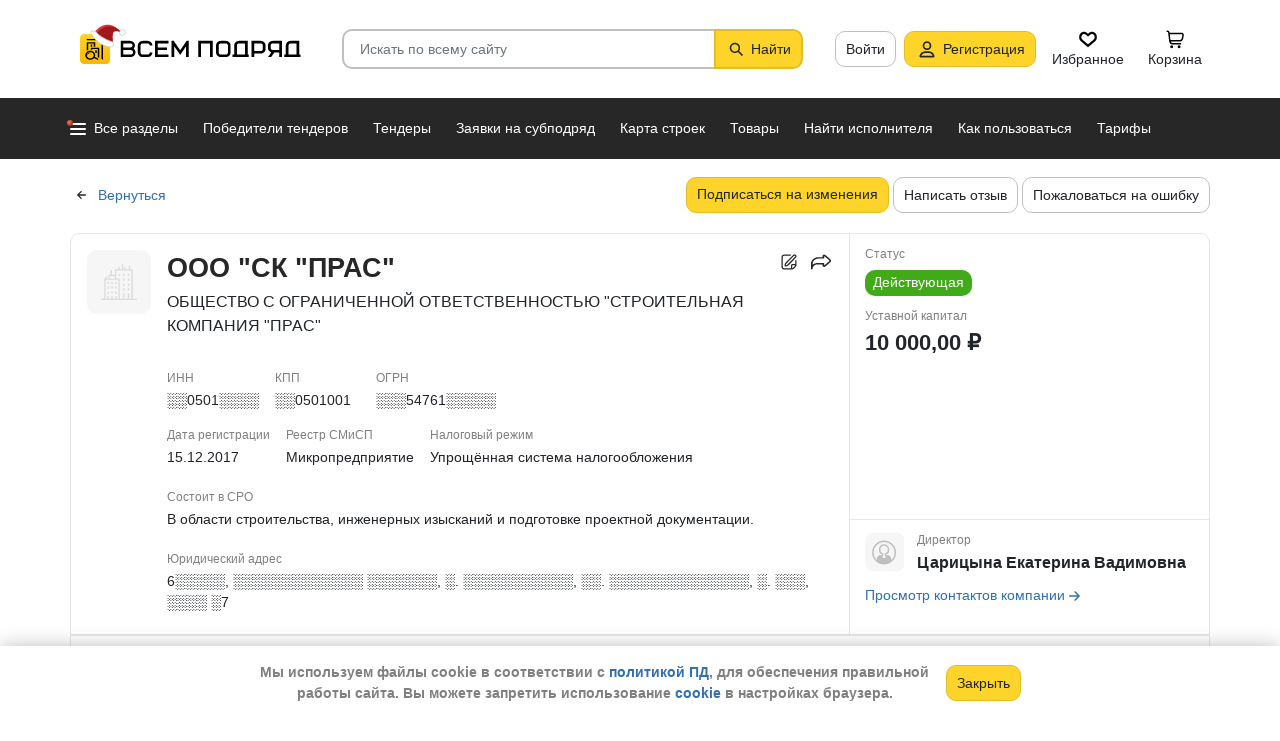

--- FILE ---
content_type: image/svg+xml
request_url: https://vsem-podryad.ru/bundle/176847246/images/icons/menu-procat-icn.svg
body_size: 960
content:
<svg xmlns="http://www.w3.org/2000/svg" width="512" height="512" viewBox="0 0 512 512"><path fill="#d81919" d="M272 160h-96V69.151A5.15 5.15 0 01181.151 64H272z" data-original="#2ed1e2"/><path fill="#920707" d="M448 160h-64V48h58.849A5.15 5.15 0 01448 53.151z" data-original="#a2e62e"/><path fill="#561d1d" d="M272 96h112v64H272z" data-original="#fedf30"/><path fill="#9c2f2f" d="M176 123.396h96v32h-96z" data-original="#02c7dd"/><path fill="#c40c0c" d="M384 123.396h64v32h-64z" data-original="#97d729"/><path fill="#ff6a6a" d="M272 123.396h112v32H272z" data-original="#fed402"/><path fill="#920707" d="M272 32h48v64h-48z" data-original="#a2e62e"/><path fill="#d81919" d="M320 96h64V21.151A5.15 5.15 0 00378.849 16h-53.698A5.15 5.15 0 00320 21.151z" data-original="#2ed1e2"/><path fill="#561d1d" d="M213.151 0h53.698A5.15 5.15 0 01272 5.151V64h-64V5.151A5.15 5.15 0 01213.151 0z" data-original="#fedf30"/><path d="M0 106.306V117.7c0 5.69 4.612 10.302 10.302 10.302H80L96 112 80 96.004H10.302C4.612 96.004 0 100.616 0 106.306z" data-original="#0055a3"/><path fill="#fed42b" d="M144 160l64 208 250.721-44.245C471.028 321.583 480 310.89 480 298.392V176z" data-original="#fd4755"/><path fill="#e2bd26" d="M438.793 174.038l-198.117-9.434h-95.26l9.846 32h283.53v37.97c0 37.491-26.915 69.572-63.836 76.088L199.865 341.56 208 368l250.721-44.245C471.028 321.583 480 310.89 480 298.392V176z" data-original="#fb2b3a"/><path fill="#fed42b" d="M480 176H128v-32h352c8.837 0 16 7.163 16 16s-7.163 16-16 16z" data-original="#fd4755"/><path fill="#504f4b" d="M512 431.997c0-8.836-7.163-15.999-15.999-15.999H221.717L133.49 107.211a15.452 15.452 0 00-14.858-11.207H80v31.997h25.317l88.226 308.787a15.453 15.453 0 0014.858 11.208h287.6c8.836 0 15.999-7.163 15.999-15.999z" data-original="#b2caec"/><circle cx="256" cy="480" r="32" data-original="#0055a3"/><circle cx="432" cy="480" r="32" data-original="#0055a3"/><path d="M411.791 213.459l4.759 79.413a5.15 5.15 0 006.037 4.764l21.157-3.734a5.151 5.151 0 004.256-5.073v-75.68a5.15 5.15 0 00-5.151-5.151h-25.916a5.154 5.154 0 00-5.142 5.461z" data-original="#0055a3"/><path fill="#504f4b" d="M438.793 234.574c0 21.055-8.489 40.403-22.471 54.476l.229 3.823a5.15 5.15 0 006.037 4.764l21.157-3.734a5.151 5.151 0 004.256-5.073v-75.68a5.15 5.15 0 00-5.151-5.151h-4.056v26.575z" data-original="#004281"/><path d="M339.35 213.966l14.51 90.486a5.15 5.15 0 005.981 4.257l21.185-3.739a5.15 5.15 0 004.223-5.651l-9.803-86.748a5.15 5.15 0 00-5.118-4.572h-25.891c-3.172.001-5.589 2.837-5.087 5.967zm-72.495.393l24.49 101.533a5.15 5.15 0 005.902 3.865l21.133-3.729a5.15 5.15 0 004.153-6.097l-19.84-97.803a5.151 5.151 0 00-5.048-4.127h-25.784c-3.332-.001-5.788 3.117-5.006 6.358zm-72.554.307l34.634 112.561a5.151 5.151 0 005.818 3.558l21.047-3.714a5.15 5.15 0 004.07-6.443l-30.041-108.847a5.151 5.151 0 00-4.965-3.781h-25.64c-3.466 0-5.942 3.353-4.923 6.666z" data-original="#0055a3"/><path d="M80 141.425a7.726 7.726 0 01-7.726-7.726V90.302a7.726 7.726 0 1115.452 0v43.396A7.726 7.726 0 0180 141.425z" data-original="#0067c5"/><circle cx="256" cy="480" r="7.726" fill="#504f4b" data-original="#b2caec"/><circle cx="432" cy="480" r="7.726" fill="#504f4b" data-original="#b2caec"/></svg>